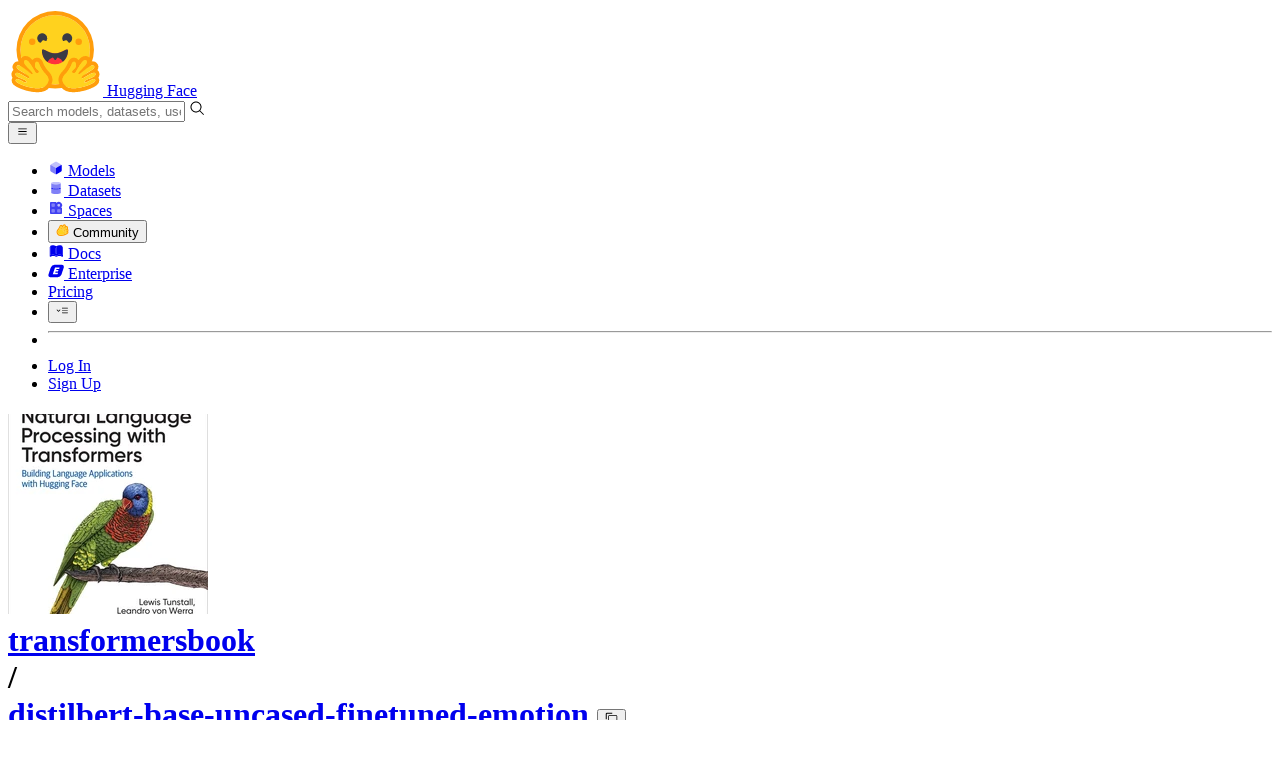

--- FILE ---
content_type: text/javascript
request_url: https://huggingface.co/front/build/kube-6232caa/handlers-BH2VuW75.js
body_size: 15368
content:
import{S as je,i as Xe,s as Qe,U as Le,V as Ce,v as ie,w as R,x as C,W as Oe,z as ue,B as fe,C as ce,I as Je,dz as pt,d as p,a as st,r as Ke,e as m,b as O,c as u,l as oe,A as at,f as h,g as k,j as F,h as w,k as b,m as H,t as y,a3 as jt,a5 as $e,bs as Xt,n as _e,G as Te,p as Fe,J as Re,dA as Qt,F as Ee,y as Ie,aS as Wt,o as le,aq as Mt,as as Bt,at as qt,au as Yt,aa as Jt,E as Zt,bb as Kt,$ as ze,a0 as nt,bQ as $t,cs as mt,a1 as lt,M as xt,Z as _t,dk as ot,q as ht,d2 as bt,bf as it}from"./index.js";import{I as el}from"./IconFlag-CoSGqexT.js";import{I as tl}from"./IconLinkExternal-DVnONIws.js";import{M as ll}from"./MarkdownEditor-DbzVAzDh.js";import{M as Ze}from"./ModalBody-Cdpqmu2T.js";import{I as rl}from"./IconClone-CpOgJW6c.js";import nl from"./CloneInstructions-DCUzeOBt.js";import{I as zt}from"./IconWarning-CXNk3NdB.js";import{I as ol}from"./IconStop-DgRGCv1U.js";import{D as sl}from"./SpaceHardwareFlavor-BNxAauGU.js";import{f as al}from"./Spaces-D592YL4v.js";import{R as il}from"./RichTextContent-BixsYzm_.js";import{I as ul}from"./IconDuplicate-DS5yL3WE.js";import{I as fl}from"./IconSpinner-2Uh2WkCY.js";import{I as cl}from"./IconCheckmarkFilled-HH0D8LvE.js";import{A as dl,S as pl,a as ml}from"./AddPaymentMethodModal-C7BbI_Ez.js";import{g as _l}from"./noBodyScroll-DExoHaKw.js";import{S as hl}from"./BillingProducts-OWucONWe.js";import{I as bl}from"./IconXet-DcGzKOvm.js";import{I as gl}from"./IconOrgPlan-DA_p5xax.js";import{I as vl}from"./IconInfo-C9Bkhbpi.js";import{C as kl}from"./CopyButton-B8fNQVB5.js";import{T as wl}from"./NfaaConstants-D65mkckf.js";function gt(n,e,t){const l=n.slice();return l[19]=e[t],l}function yl(n){let e,t,l,o,a,r,s,d;return{c(){e=b("p"),t=y(`This will
				`),l=b("strong"),o=y("open a public discussion"),a=y(`
				in the community tab and also `),r=b("strong"),s=y("ping the HF team"),d=y(" about your report."),this.h()},l(i){e=h(i,"P",{class:!0});var c=k(e);t=w(c,`This will
				`),l=h(c,"STRONG",{});var f=k(l);o=w(f,"open a public discussion"),f.forEach(p),a=w(c,`
				in the community tab and also `),r=h(c,"STRONG",{});var _=k(r);s=w(_,"ping the HF team"),_.forEach(p),d=w(c," about your report."),c.forEach(p),this.h()},h(){m(e,"class","mb-4 text-gray-600")},m(i,c){O(i,e,c),u(e,t),u(e,l),u(l,o),u(e,a),u(e,r),u(r,s),u(e,d)},d(i){i&&p(e)}}}function El(n){let e,t,l,o,a;return{c(){e=b("p"),t=y("You are about to report this repository. This will "),l=b("strong"),o=y("ping the HF team"),a=y(" about your report."),this.h()},l(r){e=h(r,"P",{class:!0});var s=k(e);t=w(s,"You are about to report this repository. This will "),l=h(s,"STRONG",{});var d=k(l);o=w(d,"ping the HF team"),d.forEach(p),a=w(s," about your report."),s.forEach(p),this.h()},h(){m(e,"class","mb-4 text-gray-600")},m(r,s){O(r,e,s),u(e,t),u(e,l),u(l,o),u(e,a)},d(r){r&&p(e)}}}function vt(n){let e,t,l=n[19][1]+"",o,a,r,s;return a=Xt(n[12][0]),{c(){e=b("label"),t=b("input"),o=y(l),this.h()},l(d){e=h(d,"LABEL",{class:!0});var i=k(e);t=h(i,"INPUT",{class:!0,name:!0,type:!0}),o=w(i,l),i.forEach(p),this.h()},h(){m(t,"class","form-input mr-2 h-3.5 w-3.5"),m(t,"name","reportType"),m(t,"type","radio"),t.__value=n[19][0],t.value=t.__value,t.required=!0,m(e,"class","mb-2 mr-4 inline-flex items-center"),a.p(t)},m(d,i){O(d,e,i),u(e,t),t.checked=t.__value===n[5],u(e,o),r||(s=oe(t,"change",n[11]),r=!0)},p(d,i){i&32&&(t.checked=t.__value===d[5])},d(d){d&&p(e),a.r(),r=!1,s()}}}function Il(n){let e,t,l,o,a,r,s,d;return a=new tl({props:{classNames:"translate-y-px text-sm text-gray-600"}}),{c(){e=b("label"),t=b("input"),l=b("span"),o=y("Other "),ce(a.$$.fragment),this.h()},l(i){e=h(i,"LABEL",{class:!0});var c=k(e);t=h(c,"INPUT",{class:!0,name:!0,type:!0}),l=h(c,"SPAN",{class:!0});var f=k(l);o=w(f,"Other "),fe(a.$$.fragment,f),f.forEach(p),c.forEach(p),this.h()},h(){m(t,"class","form-input mr-2 h-3.5 w-3.5"),m(t,"name","reportType"),m(t,"type","radio"),t.value="OTHER",t.required=!0,m(l,"class","flex items-center gap-1.5"),m(e,"class","mb-2 mr-4 inline-flex items-center")},m(i,c){O(i,e,c),u(e,t),u(e,l),u(l,o),ue(a,l,null),r=!0,s||(d=oe(t,"click",n[13]),s=!0)},p:_e,i(i){r||(C(a.$$.fragment,i),r=!0)},o(i){R(a.$$.fragment,i),r=!1},d(i){i&&p(e),ie(a),s=!1,d()}}}function kt(n){let e,t,l=n[5]==="COPYRIGHT"&&wt(),o=n[5]==="ILLEGAL"&&yt(n);return{c(){e=b("div"),l&&l.c(),t=H(),o&&o.c(),this.h()},l(a){e=h(a,"DIV",{class:!0});var r=k(e);l&&l.l(r),t=F(r),o&&o.l(r),r.forEach(p),this.h()},h(){m(e,"class","mb-4 sm:mb-6")},m(a,r){O(a,e,r),l&&l.m(e,null),u(e,t),o&&o.m(e,null)},p(a,r){a[5]==="COPYRIGHT"?l||(l=wt(),l.c(),l.m(e,t)):l&&(l.d(1),l=null),a[5]==="ILLEGAL"?o?o.p(a,r):(o=yt(a),o.c(),o.m(e,null)):o&&(o.d(1),o=null)},d(a){a&&p(e),l&&l.d(),o&&o.d()}}}function wt(n){let e,t,l,o,a;return{c(){e=b("label"),t=b("input"),l=H(),o=b("span"),a=y("I confirm that I am the copyright holder or am authorized to act on behalf of the copyright holder."),this.h()},l(r){e=h(r,"LABEL",{class:!0});var s=k(e);t=h(s,"INPUT",{type:!0,class:!0}),l=F(s),o=h(s,"SPAN",{});var d=k(o);a=w(d,"I confirm that I am the copyright holder or am authorized to act on behalf of the copyright holder."),d.forEach(p),s.forEach(p),this.h()},h(){m(t,"type","checkbox"),m(t,"class","form-input mr-4 mt-1"),t.required=!0,m(e,"class","mb-2 flex")},m(r,s){O(r,e,s),u(e,t),u(e,l),u(e,o),u(o,a)},d(r){r&&p(e)}}}function yt(n){let e,t,l,o,a,r;return{c(){e=b("p"),t=y(`If you don't want to start a public discussion and you'd prefer to make a private report, you can send it
							directly to
							`),l=b("a"),o=y("safety@huggingface.co"),r=y("."),this.h()},l(s){e=h(s,"P",{class:!0});var d=k(e);t=w(d,`If you don't want to start a public discussion and you'd prefer to make a private report, you can send it
							directly to
							`),l=h(d,"A",{class:!0,href:!0});var i=k(l);o=w(i,"safety@huggingface.co"),i.forEach(p),r=w(d,"."),d.forEach(p),this.h()},h(){m(l,"class","underline hover:text-gray-800"),m(l,"href",a="mailto:safety@huggingface.co?subject="+encodeURIComponent(`Report for ${n[2].name}: illegal or restricted content`)),m(e,"class","mb-4 text-gray-600")},m(s,d){O(s,e,d),u(e,t),u(e,l),u(l,o),u(e,r)},p(s,d){d&4&&a!==(a="mailto:safety@huggingface.co?subject="+encodeURIComponent(`Report for ${s[2].name}: illegal or restricted content`))&&m(l,"href",a)},d(s){s&&p(e)}}}function Tl(n){let e,t,l;function o(r){n[14](r)}let a={classNames:"mt-1.5",inputName:"description",inputPlaceholder:"Give reason(s) for reporting this repository",inputRequired:!0,repo:n[2]};return n[6]!==void 0&&(a.isUploading=n[6]),e=new ll({props:a}),Le.push(()=>Ce(e,"isUploading",o)),e.$on("submit",n[7]),{c(){ce(e.$$.fragment)},l(r){fe(e.$$.fragment,r)},m(r,s){ue(e,r,s),l=!0},p(r,s){const d={};s&4&&(d.repo=r[2]),!t&&s&64&&(t=!0,d.isUploading=r[6],Oe(()=>t=!1)),e.$set(d)},i(r){l||(C(e.$$.fragment,r),l=!0)},o(r){R(e.$$.fragment,r),l=!1},d(r){ie(e,r)}}}function Sl(n){let e;return{c(){e=b("textarea"),this.h()},l(t){e=h(t,"TEXTAREA",{class:!0,name:!0,placeholder:!0,maxlength:!0,rows:!0}),k(e).forEach(p),this.h()},h(){m(e,"class","form-input mt-1.5"),m(e,"name","description"),m(e,"placeholder","Give reason(s) for reporting this repository"),e.required=!0,m(e,"maxlength","200"),m(e,"rows","3")},m(t,l){O(t,e,l)},p:_e,i:_e,o:_e,d(t){t&&p(e)}}}function Et(n){let e,t,l,o,a;return{c(){e=b("p"),t=y(`If you don't hear back from the repo owner, you can send a complete DMCA notice at
						`),l=b("a"),o=y("dmca@huggingface.co"),a=y("."),this.h()},l(r){e=h(r,"P",{class:!0});var s=k(e);t=w(s,`If you don't hear back from the repo owner, you can send a complete DMCA notice at
						`),l=h(s,"A",{class:!0,href:!0});var d=k(l);o=w(d,"dmca@huggingface.co"),d.forEach(p),a=w(s,"."),s.forEach(p),this.h()},h(){m(l,"class","underline hover:text-gray-800"),m(l,"href","mailto:dmca@huggingface.co"),m(e,"class","my-4 text-gray-600")},m(r,s){O(r,e,s),u(e,t),u(e,l),u(l,o),u(e,a)},d(r){r&&p(e)}}}function Al(n){let e;return{c(){e=y("Open discussion")},l(t){e=w(t,"Open discussion")},m(t,l){O(t,e,l)},d(t){t&&p(e)}}}function Pl(n){let e;return{c(){e=y("Send report")},l(t){e=w(t,"Send report")},m(t,l){O(t,e,l)},d(t){t&&p(e)}}}function Ll(n){let e,t,l,o,a,r,s,d,i,c,f,_,I,E,g,A,D,G,v,T,M,L,$,q,W,Y,X,ee,se,re,de,me,ae,ge,Se;function Ae(N,B){return N[8]?El:yl}let Pe=Ae(n)(n),ve=Object.entries(pt),j=[];for(let N=0;N<ve.length;N+=1)j[N]=vt(gt(n,ve,N));let K=!n[8]&&Il(n),J=(n[5]==="COPYRIGHT"||n[5]==="ILLEGAL")&&kt(n);const He=[Sl,Tl],Ve=[];function Ne(N,B){return N[8]?0:1}D=Ne(n),G=Ve[D]=He[D](n);let z=n[5]==="COPYRIGHT"&&Et();function te(N,B){return N[8]?Pl:Al}let Z=te(n)(n);return{c(){e=b("div"),Pe.c(),t=H(),l=b("form"),o=b("input"),a=H(),r=b("div"),s=b("p"),d=y("Reason"),i=H();for(let N=0;N<j.length;N+=1)j[N].c();c=H(),K&&K.c(),f=H(),J&&J.c(),_=H(),I=b("div"),E=b("label"),g=y("Description"),A=H(),G.c(),v=H(),T=b("p"),M=y("Useful link: "),L=b("a"),$=y("HF Code of conduct"),q=H(),z&&z.c(),W=H(),Y=b("div"),X=b("button"),Z.c(),se=H(),re=b("button"),de=y("Cancel"),this.h()},l(N){e=h(N,"DIV",{class:!0});var B=k(e);Pe.l(B),t=F(B),l=h(B,"FORM",{action:!0,method:!0});var U=k(l);o=h(U,"INPUT",{type:!0,name:!0}),a=F(U),r=h(U,"DIV",{class:!0});var Q=k(r);s=h(Q,"P",{class:!0});var x=k(s);d=w(x,"Reason"),x.forEach(p),i=F(Q);for(let P=0;P<j.length;P+=1)j[P].l(Q);c=F(Q),K&&K.l(Q),Q.forEach(p),f=F(U),J&&J.l(U),_=F(U),I=h(U,"DIV",{class:!0});var ke=k(I);E=h(ke,"LABEL",{for:!0,class:!0});var we=k(E);g=w(we,"Description"),we.forEach(p),A=F(ke),G.l(ke),v=F(ke),T=h(ke,"P",{class:!0});var S=k(T);M=w(S,"Useful link: "),L=h(S,"A",{href:!0,class:!0});var he=k(L);$=w(he,"HF Code of conduct"),he.forEach(p),S.forEach(p),q=F(ke),z&&z.l(ke),ke.forEach(p),W=F(U),Y=h(U,"DIV",{class:!0});var ye=k(Y);X=h(ye,"BUTTON",{class:!0,type:!0});var Ue=k(X);Z.l(Ue),Ue.forEach(p),se=F(ye),re=h(ye,"BUTTON",{class:!0});var We=k(re);de=w(We,"Cancel"),We.forEach(p),ye.forEach(p),U.forEach(p),B.forEach(p),this.h()},h(){m(o,"type","hidden"),m(o,"name","csrf"),o.value=n[1],m(s,"class","mb-1 font-semibold"),m(r,"class","mb-2 flex flex-col flex-nowrap sm:mb-4 sm:block"),m(E,"for","description"),m(E,"class","font-semibold"),m(L,"href","/code-of-conduct"),m(L,"class","cursor-pointer underline"),m(T,"class","mt-2 text-sm text-gray-500"),m(I,"class","mb-4 sm:mb-6"),m(X,"class","btn btn-lg font-semibold!"),m(X,"type","submit"),X.disabled=ee=n[3]||n[6],m(re,"class","btn btn-lg"),m(Y,"class","flex space-x-2"),m(l,"action",me=Je(n[2].type,n[2].name)+"/flag"),m(l,"method","post"),m(e,"class","overflow-hidden overflow-y-auto p-4 sm:p-6")},m(N,B){O(N,e,B),Pe.m(e,null),u(e,t),u(e,l),u(l,o),u(l,a),u(l,r),u(r,s),u(s,d),u(r,i);for(let U=0;U<j.length;U+=1)j[U]&&j[U].m(r,null);u(r,c),K&&K.m(r,null),u(l,f),J&&J.m(l,null),u(l,_),u(l,I),u(I,E),u(E,g),u(I,A),Ve[D].m(I,null),u(I,v),u(I,T),u(T,M),u(T,L),u(L,$),u(I,q),z&&z.m(I,null),u(l,W),u(l,Y),u(Y,X),Z.m(X,null),u(Y,se),u(Y,re),u(re,de),n[16](l),ae=!0,ge||(Se=[oe(re,"click",n[15]),oe(l,"submit",at(n[7]))],ge=!0)},p(N,B){if((!ae||B&2)&&(o.value=N[1]),B&32){ve=Object.entries(pt);let U;for(U=0;U<ve.length;U+=1){const Q=gt(N,ve,U);j[U]?j[U].p(Q,B):(j[U]=vt(Q),j[U].c(),j[U].m(r,c))}for(;U<j.length;U+=1)j[U].d(1);j.length=ve.length}N[8]||K.p(N,B),N[5]==="COPYRIGHT"||N[5]==="ILLEGAL"?J?J.p(N,B):(J=kt(N),J.c(),J.m(l,_)):J&&(J.d(1),J=null),G.p(N,B),N[5]==="COPYRIGHT"?z||(z=Et(),z.c(),z.m(I,null)):z&&(z.d(1),z=null),(!ae||B&72&&ee!==(ee=N[3]||N[6]))&&(X.disabled=ee),(!ae||B&4&&me!==(me=Je(N[2].type,N[2].name)+"/flag"))&&m(l,"action",me)},i(N){ae||(C(K),C(G),ae=!0)},o(N){R(K),R(G),ae=!1},d(N){N&&p(e),Pe.d(),st(j,N),K&&K.d(),J&&J.d(),Ve[D].d(),z&&z.d(),Z.d(),n[16](null),ge=!1,Ke(Se)}}}function Dl(n){let e,t,l;function o(r){n[17](r)}let a={icon:el,size:"md",title:n[8]?`New report for ${n[2].name}`:`New public report for ${n[2].name}`,urlParam:"report",$$slots:{default:[Ll]},$$scope:{ctx:n}};return n[0]!==void 0&&(a.open=n[0]),e=new Ze({props:a}),Le.push(()=>Ce(e,"open",o)),e.$on("close",n[18]),{c(){ce(e.$$.fragment)},l(r){fe(e.$$.fragment,r)},m(r,s){ue(e,r,s),l=!0},p(r,[s]){const d={};s&4&&(d.title=r[8]?`New report for ${r[2].name}`:`New public report for ${r[2].name}`),s&4194431&&(d.$$scope={dirty:s,ctx:r}),!t&&s&1&&(t=!0,d.open=r[0],Oe(()=>t=!1)),e.$set(d)},i(r){l||(C(e.$$.fragment,r),l=!0)},o(r){R(e.$$.fragment,r),l=!1},d(r){ie(e,r)}}}function Nl(n,e,t){let{csrf:l}=e,{discussionsDisabled:o=!1}=e,{discussionsLocked:a=!1}=e,{repo:r}=e,{open:s=!1}=e,d=!1,i,c,f=!1;async function _(){t(3,d=!0),await jt(),i.submit()}const I=a||o,E=[[]];function g(){c=this.__value,t(5,c)}const A=()=>window.location.href=`${Je(r.type,r.name)}/discussions/new?title=Report`;function D(L){f=L,t(6,f)}const G=()=>t(0,s=!1);function v(L){Le[L?"unshift":"push"](()=>{i=L,t(4,i)})}function T(L){s=L,t(0,s)}function M(L){$e.call(this,n,L)}return n.$$set=L=>{"csrf"in L&&t(1,l=L.csrf),"discussionsDisabled"in L&&t(9,o=L.discussionsDisabled),"discussionsLocked"in L&&t(10,a=L.discussionsLocked),"repo"in L&&t(2,r=L.repo),"open"in L&&t(0,s=L.open)},[s,l,r,d,i,c,f,_,I,o,a,g,E,A,D,G,v,T,M]}class Nr extends je{constructor(e){super(),Xe(this,e,Nl,Dl,Qe,{csrf:1,discussionsDisabled:9,discussionsLocked:10,repo:2,open:0})}}function Cl(n){let e,t;return e=new nl({props:{repoName:n[1],repoType:n[2],showAuthInstructions:n[4]||n[3],withLFS:!0}}),{c(){ce(e.$$.fragment)},l(l){fe(e.$$.fragment,l)},m(l,o){ue(e,l,o),t=!0},p(l,o){const a={};o&2&&(a.repoName=l[1]),o&4&&(a.repoType=l[2]),o&24&&(a.showAuthInstructions=l[4]||l[3]),e.$set(a)},i(l){t||(C(e.$$.fragment,l),t=!0)},o(l){R(e.$$.fragment,l),t=!1},d(l){ie(e,l)}}}function Ol(n){let e,t,l;function o(r){n[5](r)}let a={icon:rl,size:"lg",title:"Clone this "+Te(n[2])+" repository",urlParam:"clone",$$slots:{default:[Cl]},$$scope:{ctx:n}};return n[0]!==void 0&&(a.open=n[0]),e=new Ze({props:a}),Le.push(()=>Ce(e,"open",o)),e.$on("close",n[6]),{c(){ce(e.$$.fragment)},l(r){fe(e.$$.fragment,r)},m(r,s){ue(e,r,s),l=!0},p(r,[s]){const d={};s&4&&(d.title="Clone this "+Te(r[2])+" repository"),s&158&&(d.$$scope={dirty:s,ctx:r}),!t&&s&1&&(t=!0,d.open=r[0],Oe(()=>t=!1)),e.$set(d)},i(r){l||(C(e.$$.fragment,r),l=!0)},o(r){R(e.$$.fragment,r),l=!1},d(r){ie(e,r)}}}function Rl(n,e,t){let{repoName:l}=e,{repoType:o}=e,{isPrivate:a}=e,{isGated:r}=e,{open:s=!1}=e;function d(c){s=c,t(0,s)}function i(c){$e.call(this,n,c)}return n.$$set=c=>{"repoName"in c&&t(1,l=c.repoName),"repoType"in c&&t(2,o=c.repoType),"isPrivate"in c&&t(3,a=c.isPrivate),"isGated"in c&&t(4,r=c.isGated),"open"in c&&t(0,s=c.open)},[s,l,o,a,r,d,i]}class Cr extends je{constructor(e){super(),Xe(this,e,Rl,Ol,Qe,{repoName:1,repoType:2,isPrivate:3,isGated:4,open:0})}}function Ul(n){let e,t,l,o,a,r,s,d,i,c,f,_,I,E,g,A,D,G,v,T,M,L,$;return _=new zt({props:{classNames:"text-red-500 mr-1.5 sm:mr-2 flex-none"}}),{c(){e=b("div"),t=b("form"),l=b("div"),o=b("textarea"),a=H(),r=b("div"),s=b("label"),d=b("input"),i=y(`
					Associate these files with this repository`),c=H(),f=b("div"),ce(_.$$.fragment),I=y(`
					Only check this box if you wish to eventually unblock these files. Unblocking these files will do so for ALL repositories.`),E=H(),g=b("div"),A=b("button"),D=y("Submit"),G=H(),v=b("button"),T=y("Cancel"),this.h()},l(q){e=h(q,"DIV",{class:!0});var W=k(e);t=h(W,"FORM",{method:!0});var Y=k(t);l=h(Y,"DIV",{class:!0});var X=k(l);o=h(X,"TEXTAREA",{class:!0,placeholder:!0,maxlength:!0,rows:!0}),k(o).forEach(p),X.forEach(p),a=F(Y),r=h(Y,"DIV",{class:!0});var ee=k(r);s=h(ee,"LABEL",{class:!0});var se=k(s);d=h(se,"INPUT",{type:!0,class:!0,name:!0}),i=w(se,`
					Associate these files with this repository`),se.forEach(p),c=F(ee),f=h(ee,"DIV",{class:!0});var re=k(f);fe(_.$$.fragment,re),I=w(re,`
					Only check this box if you wish to eventually unblock these files. Unblocking these files will do so for ALL repositories.`),re.forEach(p),ee.forEach(p),E=F(Y),g=h(Y,"DIV",{class:!0});var de=k(g);A=h(de,"BUTTON",{class:!0,type:!0});var me=k(A);D=w(me,"Submit"),me.forEach(p),G=F(de),v=h(de,"BUTTON",{class:!0});var ae=k(v);T=w(ae,"Cancel"),ae.forEach(p),de.forEach(p),Y.forEach(p),W.forEach(p),this.h()},h(){m(o,"class","form-input mt-1.5"),m(o,"placeholder","Give reason(s) for blocking these files"),o.required=!0,m(o,"maxlength","200"),m(o,"rows","1"),m(l,"class","mb-4 sm:mb-6"),m(d,"type","checkbox"),m(d,"class","form-input mr-1.5"),m(d,"name","associate"),m(s,"class","flex items-center"),m(f,"class","ml-4 flex items-center"),m(r,"class","mb-4 sm:mb-6"),m(A,"class","btn btn-lg font-semibold!"),m(A,"type","submit"),A.disabled=n[1],m(v,"class","btn btn-lg"),m(g,"class","flex space-x-2"),m(t,"method","post"),m(e,"class","overflow-hidden overflow-y-auto p-4 sm:p-6")},m(q,W){O(q,e,W),u(e,t),u(t,l),u(l,o),Fe(o,n[2]),u(t,a),u(t,r),u(r,s),u(s,d),d.checked=n[3],u(s,i),u(r,c),u(r,f),ue(_,f,null),u(f,I),u(t,E),u(t,g),u(g,A),u(A,D),u(g,G),u(g,v),u(v,T),M=!0,L||($=[oe(o,"input",n[6]),oe(d,"change",n[7]),oe(v,"click",n[8]),oe(t,"submit",at(n[4]))],L=!0)},p(q,W){W&4&&Fe(o,q[2]),W&8&&(d.checked=q[3]),(!M||W&2)&&(A.disabled=q[1])},i(q){M||(C(_.$$.fragment,q),M=!0)},o(q){R(_.$$.fragment,q),M=!1},d(q){q&&p(e),ie(_),L=!1,Ke($)}}}function Vl(n){let e,t,l;function o(r){n[9](r)}let a={icon:ol,size:"md",title:"Block all LFS files for this repository",$$slots:{default:[Ul]},$$scope:{ctx:n}};return n[0]!==void 0&&(a.open=n[0]),e=new Ze({props:a}),Le.push(()=>Ce(e,"open",o)),e.$on("close",n[10]),{c(){ce(e.$$.fragment)},l(r){fe(e.$$.fragment,r)},m(r,s){ue(e,r,s),l=!0},p(r,[s]){const d={};s&2063&&(d.$$scope={dirty:s,ctx:r}),!t&&s&1&&(t=!0,d.open=r[0],Oe(()=>t=!1)),e.$set(d)},i(r){l||(C(e.$$.fragment,r),l=!0)},o(r){R(e.$$.fragment,r),l=!1},d(r){ie(e,r)}}}function Fl(n,e,t){let{repo:l}=e,{open:o=!1}=e,a=!1,r,s=!0;async function d(){t(1,a=!0);const E=await Re(`/admin/api/${l.type}s/${l.name}/blockLFSFiles`,{reason:r,associate:s??!1});if(E.isError){alert(E.error);return}t(2,r=""),t(3,s=!0),t(0,o=!1),window.location.reload()}function i(){r=this.value,t(2,r)}function c(){s=this.checked,t(3,s)}const f=()=>t(0,o=!1);function _(E){o=E,t(0,o)}function I(E){$e.call(this,n,E)}return n.$$set=E=>{"repo"in E&&t(5,l=E.repo),"open"in E&&t(0,o=E.open)},[o,a,r,s,d,l,i,c,f,_,I]}class Or extends je{constructor(e){super(),Xe(this,e,Fl,Vl,Qe,{repo:5,open:0})}}function Hl(n){let e,t,l,o,a,r,s,d,i,c,f,_,I,E,g,A,D,G;return{c(){e=b("div"),t=b("form"),l=b("div"),o=y(`Reason to disable (for Hugging Face records)
				`),a=b("textarea"),r=H(),s=b("div"),d=y(`Custom publicly displayed reason (optional)
				`),i=b("textarea"),c=H(),f=b("div"),_=b("button"),I=y("Submit"),E=H(),g=b("button"),A=y("Cancel"),this.h()},l(v){e=h(v,"DIV",{class:!0});var T=k(e);t=h(T,"FORM",{method:!0});var M=k(t);l=h(M,"DIV",{class:!0});var L=k(l);o=w(L,`Reason to disable (for Hugging Face records)
				`),a=h(L,"TEXTAREA",{class:!0,rows:!0}),k(a).forEach(p),L.forEach(p),r=F(M),s=h(M,"DIV",{class:!0});var $=k(s);d=w($,`Custom publicly displayed reason (optional)
				`),i=h($,"TEXTAREA",{class:!0,placeholder:!0,rows:!0}),k(i).forEach(p),$.forEach(p),c=F(M),f=h(M,"DIV",{class:!0});var q=k(f);_=h(q,"BUTTON",{class:!0,type:!0});var W=k(_);I=w(W,"Submit"),W.forEach(p),E=F(q),g=h(q,"BUTTON",{class:!0});var Y=k(g);A=w(Y,"Cancel"),Y.forEach(p),q.forEach(p),M.forEach(p),T.forEach(p),this.h()},h(){m(a,"class","form-input mt-1.5"),a.required=!0,m(a,"rows","2"),m(l,"class","mb-4 sm:mb-6"),m(i,"class","form-input mt-1.5"),m(i,"placeholder",Qt),m(i,"rows","2"),m(s,"class","mb-4 sm:mb-6"),m(_,"class","btn btn-lg font-semibold!"),m(_,"type","submit"),_.disabled=n[1],m(g,"class","btn btn-lg"),m(f,"class","flex space-x-2"),m(t,"method","post"),m(e,"class","overflow-hidden overflow-y-auto p-4 sm:p-6")},m(v,T){O(v,e,T),u(e,t),u(t,l),u(l,o),u(l,a),Fe(a,n[3]),u(t,r),u(t,s),u(s,d),u(s,i),Fe(i,n[2]),u(t,c),u(t,f),u(f,_),u(_,I),u(f,E),u(f,g),u(g,A),D||(G=[oe(a,"input",n[6]),oe(i,"input",n[7]),oe(g,"click",n[8]),oe(t,"submit",at(n[4]))],D=!0)},p(v,T){T&8&&Fe(a,v[3]),T&4&&Fe(i,v[2]),T&2&&(_.disabled=v[1])},d(v){v&&p(e),D=!1,Ke(G)}}}function Gl(n){let e,t,l;function o(r){n[9](r)}let a={icon:zt,size:"md",title:"Disable repo",$$slots:{default:[Hl]},$$scope:{ctx:n}};return n[0]!==void 0&&(a.open=n[0]),e=new Ze({props:a}),Le.push(()=>Ce(e,"open",o)),e.$on("close",n[10]),{c(){ce(e.$$.fragment)},l(r){fe(e.$$.fragment,r)},m(r,s){ue(e,r,s),l=!0},p(r,[s]){const d={};s&2063&&(d.$$scope={dirty:s,ctx:r}),!t&&s&1&&(t=!0,d.open=r[0],Oe(()=>t=!1)),e.$set(d)},i(r){l||(C(e.$$.fragment,r),l=!0)},o(r){R(e.$$.fragment,r),l=!1},d(r){ie(e,r)}}}function Ml(n,e,t){let{repo:l}=e,{open:o=!1}=e,a=!1,r,s;async function d(){t(1,a=!0);const E=`/admin/api/${l.type}s/${l.name}/disable`,g=await Re(E,{publicReason:r,privateReason:s});if(g.isError){alert(g.error);return}t(2,r=""),t(3,s=""),t(0,o=!1),window.location.reload()}function i(){s=this.value,t(3,s)}function c(){r=this.value,t(2,r)}const f=()=>t(0,o=!1);function _(E){o=E,t(0,o)}function I(E){$e.call(this,n,E)}return n.$$set=E=>{"repo"in E&&t(5,l=E.repo),"open"in E&&t(0,o=E.open)},[o,a,r,s,d,l,i,c,f,_,I]}class Rr extends je{constructor(e){super(),Xe(this,e,Ml,Gl,Qe,{repo:5,open:0})}}function Bl(n){let e=n[1].statusCode+"",t,l,o=n[1].error+"",a;return{c(){t=y(e),l=y(" - "),a=y(o)},l(r){t=w(r,e),l=w(r," - "),a=w(r,o)},m(r,s){O(r,t,s),O(r,l,s),O(r,a,s)},p(r,s){s&2&&e!==(e=r[1].statusCode+"")&&le(t,e),s&2&&o!==(o=r[1].error+"")&&le(a,o)},i:_e,o:_e,d(r){r&&p(t),r&&p(l),r&&p(a)}}}function ql(n){let e;return{c(){e=y(n[2])},l(t){e=w(t,n[2])},m(t,l){O(t,e,l)},p(t,l){l&4&&le(e,t[2])},i:_e,o:_e,d(t){t&&p(e)}}}function Yl(n){let e;const t=n[5].default,l=Mt(t,n,n[4],null);return{c(){l&&l.c()},l(o){l&&l.l(o)},m(o,a){l&&l.m(o,a),e=!0},p(o,a){l&&l.p&&(!e||a&16)&&Bt(l,t,o,o[4],e?Yt(t,o[4],a,null):qt(o[4]),null)},i(o){e||(C(l,o),e=!0)},o(o){R(l,o),e=!1},d(o){l&&l.d(o)}}}function zl(n){let e,t,l,o,a,r,s,d,i,c,f=n[1].requestId+"",_,I,E,g;const A=[Ql,Xl,jl],D=[];function G(v,T){return v[3].default?0:v[2]?1:2}return l=G(n),o=D[l]=A[l](n),E=new kl({props:{title:"Copy request ID",hydrate:!0,value:n[1].requestId,style:"blank"}}),{c(){e=b("details"),t=b("summary"),o.c(),a=H(),r=b("div"),s=b("span"),d=y("Request ID"),i=y(": "),c=b("span"),_=y(f),I=H(),ce(E.$$.fragment),this.h()},l(v){e=h(v,"DETAILS",{});var T=k(e);t=h(T,"SUMMARY",{});var M=k(t);o.l(M),M.forEach(p),a=F(T),r=h(T,"DIV",{class:!0});var L=k(r);s=h(L,"SPAN",{class:!0});var $=k(s);d=w($,"Request ID"),$.forEach(p),i=w(L,": "),c=h(L,"SPAN",{class:!0});var q=k(c);_=w(q,f),q.forEach(p),I=F(L),fe(E.$$.fragment,L),L.forEach(p),T.forEach(p),this.h()},h(){m(s,"class","font-semibold"),m(c,"class","font-mono text-sm"),m(r,"class","text-smd mt-3")},m(v,T){O(v,e,T),u(e,t),D[l].m(t,null),u(e,a),u(e,r),u(r,s),u(s,d),u(r,i),u(r,c),u(c,_),u(r,I),ue(E,r,null),g=!0},p(v,T){let M=l;l=G(v),l===M?D[l].p(v,T):(Ee(),R(D[M],1,1,()=>{D[M]=null}),Ie(),o=D[l],o?o.p(v,T):(o=D[l]=A[l](v),o.c()),C(o,1),o.m(t,null)),(!g||T&2)&&f!==(f=v[1].requestId+"")&&le(_,f);const L={};T&2&&(L.value=v[1].requestId),E.$set(L)},i(v){g||(C(o),C(E.$$.fragment,v),g=!0)},o(v){R(o),R(E.$$.fragment,v),g=!1},d(v){v&&p(e),D[l].d(),ie(E)}}}function jl(n){let e=n[1].statusCode+"",t,l,o=n[1].error+"",a;return{c(){t=y(e),l=y(" - "),a=y(o)},l(r){t=w(r,e),l=w(r," - "),a=w(r,o)},m(r,s){O(r,t,s),O(r,l,s),O(r,a,s)},p(r,s){s&2&&e!==(e=r[1].statusCode+"")&&le(t,e),s&2&&o!==(o=r[1].error+"")&&le(a,o)},i:_e,o:_e,d(r){r&&p(t),r&&p(l),r&&p(a)}}}function Xl(n){let e;return{c(){e=y(n[2])},l(t){e=w(t,n[2])},m(t,l){O(t,e,l)},p(t,l){l&4&&le(e,t[2])},i:_e,o:_e,d(t){t&&p(e)}}}function Ql(n){let e;const t=n[5].default,l=Mt(t,n,n[4],null);return{c(){l&&l.c()},l(o){l&&l.l(o)},m(o,a){l&&l.m(o,a),e=!0},p(o,a){l&&l.p&&(!e||a&16)&&Bt(l,t,o,o[4],e?Yt(t,o[4],a,null):qt(o[4]),null)},i(o){e||(C(l,o),e=!0)},o(o){R(l,o),e=!1},d(o){l&&l.d(o)}}}function Wl(n){let e,t,l,o,a;const r=[zl,Yl,ql,Bl],s=[];function d(i,c){return i[1].requestId&&i[1].statusCode>=500?0:i[3].default?1:i[2]?2:3}return t=d(n),l=s[t]=r[t](n),{c(){e=b("div"),l.c(),this.h()},l(i){e=h(i,"DIV",{class:!0});var c=k(e);l.l(c),c.forEach(p),this.h()},h(){m(e,"class",o="alert alert-error "+n[0])},m(i,c){O(i,e,c),s[t].m(e,null),a=!0},p(i,[c]){let f=t;t=d(i),t===f?s[t].p(i,c):(Ee(),R(s[f],1,1,()=>{s[f]=null}),Ie(),l=s[t],l?l.p(i,c):(l=s[t]=r[t](i),l.c()),C(l,1),l.m(e,null)),(!a||c&1&&o!==(o="alert alert-error "+i[0]))&&m(e,"class",o)},i(i){a||(C(l),a=!0)},o(i){R(l),a=!1},d(i){i&&p(e),s[t].d()}}}function Jl(n,e,t){let{$$slots:l={},$$scope:o}=e;const a=Wt(l);let{classNames:r=""}=e,{error:s}=e,{message:d=void 0}=e;return n.$$set=i=>{"classNames"in i&&t(0,r=i.classNames),"error"in i&&t(1,s=i.error),"message"in i&&t(2,d=i.message),"$$scope"in i&&t(4,o=i.$$scope)},[r,s,d,a,o,l]}class Zl extends je{constructor(e){super(),Xe(this,e,Jl,Wl,Qe,{classNames:0,error:1,message:2})}}function It(n,e,t){const l=n.slice();return l[29]=e[t],l}function rt(n){const e=n.slice(),t=e[6][e[28].name];return e[52]=t,e}function Tt(n,e,t){const l=n.slice();return l[55]=e[t],l}function St(n){let e,t=n[55].name+"",l,o,a;return{c(){e=b("option"),l=y(t),o=H(),this.h()},l(r){e=h(r,"OPTION",{});var s=k(e);l=w(s,t),o=F(s),s.forEach(p),this.h()},h(){e.__value=a=n[55].name,e.value=e.__value},m(r,s){O(r,e,s),u(e,l),u(e,o)},p(r,s){s[0]&1&&t!==(t=r[55].name+"")&&le(l,t),s[0]&1&&a!==(a=r[55].name)&&(e.__value=a,e.value=e.__value)},d(r){r&&p(e)}}}function At(n){var G;let e,t,l,o,a,r,s,d,i=(((G=n[52].find(n[40]))==null?void 0:G.name)??"Everyone")+"",c,f,_,I,E,g,A;l=new gl({props:{plan:n[28].plan}});let D=n[52].length&&Pt(n);return g=new vl({}),{c(){e=b("div"),t=b("div"),ce(l.$$.fragment),o=y(" Access Control:"),r=H(),s=b("div"),d=b("span"),c=y(i),_=H(),D&&D.c(),I=H(),E=b("a"),ce(g.$$.fragment),this.h()},l(v){e=h(v,"DIV",{class:!0});var T=k(e);t=h(T,"DIV",{class:!0,title:!0});var M=k(t);fe(l.$$.fragment,M),o=w(M," Access Control:"),M.forEach(p),r=F(T),s=h(T,"DIV",{class:!0});var L=k(s);d=h(L,"SPAN",{title:!0,class:!0});var $=k(d);c=w($,i),$.forEach(p),_=F(L),D&&D.l(L),L.forEach(p),I=F(T),E=h(T,"A",{href:!0,target:!0,class:!0});var q=k(E);fe(g.$$.fragment,q),q.forEach(p),T.forEach(p),this.h()},h(){m(t,"class","flex items-center gap-1"),m(t,"title",a=(n[28].plan==="team"?"Team":"Enterprise")+" feature"),m(d,"title",f=n[52].length?"":"You don't have any accessible resource groups within organization"),m(d,"class","underline"),_t(d,"cursor-not-allowed",!n[52].length),m(s,"class","relative ml-2"),m(E,"href","/enterprise"),m(E,"target","_blank"),m(E,"class","ml-1.5 inline-block align-middle text-sm text-gray-400 hover:text-gray-500"),m(e,"class","mt-1 flex items-center text-sm")},m(v,T){O(v,e,T),u(e,t),ue(l,t,null),u(t,o),u(e,r),u(e,s),u(s,d),u(d,c),u(s,_),D&&D.m(s,null),u(e,I),u(e,E),ue(g,E,null),A=!0},p(v,T){var L;const M={};T[0]&268435456&&(M.plan=v[28].plan),l.$set(M),(!A||T[0]&268435456&&a!==(a=(v[28].plan==="team"?"Team":"Enterprise")+" feature"))&&m(t,"title",a),(!A||T[0]&805306432)&&i!==(i=(((L=v[52].find(v[40]))==null?void 0:L.name)??"Everyone")+"")&&le(c,i),(!A||T[0]&268435520&&f!==(f=v[52].length?"":"You don't have any accessible resource groups within organization"))&&m(d,"title",f),(!A||T[0]&268435520)&&_t(d,"cursor-not-allowed",!v[52].length),v[52].length?D?D.p(v,T):(D=Pt(v),D.c(),D.m(s,null)):D&&(D.d(1),D=null)},i(v){A||(C(l.$$.fragment,v),C(g.$$.fragment,v),A=!0)},o(v){R(l.$$.fragment,v),R(g.$$.fragment,v),A=!1},d(v){v&&p(e),ie(l),D&&D.d(),ie(g)}}}function Pt(n){let e,t,l,o,a,r,s,d=n[52],i=[];for(let c=0;c<d.length;c+=1)i[c]=Lt(It(n,d,c));return{c(){e=b("select"),t=b("optgroup"),l=b("option"),o=y("Everyone"),a=b("optgroup");for(let c=0;c<i.length;c+=1)i[c].c();this.h()},l(c){e=h(c,"SELECT",{tabindex:!0,class:!0,name:!0});var f=k(e);t=h(f,"OPTGROUP",{label:!0});var _=k(t);l=h(_,"OPTION",{});var I=k(l);o=w(I,"Everyone"),I.forEach(p),_.forEach(p),a=h(f,"OPTGROUP",{label:!0});var E=k(a);for(let g=0;g<i.length;g+=1)i[g].l(E);E.forEach(p),f.forEach(p),this.h()},h(){l.__value="null",l.value=l.__value,m(t,"label","Organization"),m(a,"label","Resource Groups"),m(e,"tabindex","0"),m(e,"class","absolute inset-0 z-10 w-full cursor-pointer bg-white text-base opacity-0"),m(e,"name","resourceGroupId"),n[29]===void 0&&nt(()=>n[41].call(e))},m(c,f){O(c,e,f),u(e,t),u(t,l),u(l,o),u(e,a);for(let _=0;_<i.length;_+=1)i[_]&&i[_].m(a,null);ze(e,n[29],!0),r||(s=oe(e,"change",n[41]),r=!0)},p(c,f){if(f[0]&268435520){d=c[52];let _;for(_=0;_<d.length;_+=1){const I=It(c,d,_);i[_]?i[_].p(I,f):(i[_]=Lt(I),i[_].c(),i[_].m(a,null))}for(;_<i.length;_+=1)i[_].d(1);i.length=d.length}f[0]&805306432&&ze(e,c[29])},d(c){c&&p(e),st(i,c),r=!1,s()}}}function Lt(n){let e,t=n[29].name+"",l,o,a;return{c(){e=b("option"),l=y(t),o=H(),this.h()},l(r){e=h(r,"OPTION",{});var s=k(e);l=w(s,t),o=F(s),s.forEach(p),this.h()},h(){e.__value=a=n[29].id,e.value=e.__value},m(r,s){O(r,e,s),u(e,l),u(e,o)},p(r,s){s[0]&268435520&&t!==(t=r[29].name+"")&&le(l,t),s[0]&268435520&&a!==(a=r[29].id)&&(e.__value=a,e.value=e.__value)},d(r){r&&p(e)}}}function Dt(n){let e,t,l,o,a,r,s,d;return l=new bl({props:{fullColor:!0,classNames:"inline-block ml-1 mr-0.5 -translate-y-0.5  text-xl"}}),{c(){e=b("div"),t=y("Powered by "),ce(l.$$.fragment),o=y(` Xet - Thanks to
				Xet
				`),a=b("a"),r=y("deduplication technology"),s=y(", duplication is near instant."),this.h()},l(i){e=h(i,"DIV",{class:!0});var c=k(e);t=w(c,"Powered by "),fe(l.$$.fragment,c),o=w(c,` Xet - Thanks to
				Xet
				`),a=h(c,"A",{href:!0,target:!0,class:!0});var f=k(a);r=w(f,"deduplication technology"),f.forEach(p),s=w(c,", duplication is near instant."),c.forEach(p),this.h()},h(){m(a,"href","/docs/hub/xet/deduplication"),m(a,"target","_blank"),m(a,"class","underline decoration-blue-700 underline-offset-2 hover:text-blue-700/80 hover:decoration-blue-700/80 dark:decoration-blue-300 dark:hover:text-blue-300/80 dark:hover:decoration-blue-300/80"),m(e,"class","mt-6 w-full rounded-lg bg-blue-100 px-4 py-2 text-base leading-tight text-blue-700 dark:border dark:border-blue-500/20 dark:bg-blue-900/30 dark:text-blue-300")},m(i,c){O(i,e,c),u(e,t),ue(l,e,null),u(e,o),u(e,a),u(a,r),u(e,s),d=!0},i(i){d||(C(l.$$.fragment,i),d=!0)},o(i){R(l.$$.fragment,i),d=!1},d(i){i&&p(e),ie(l)}}}function Nt(n){let e,t,l,o,a,r;function s(f){n[42](f)}function d(f){n[43](f)}function i(f){n[44](f)}let c={authLight:n[2],availableFlavors:n[8],suggestedHardware:n[7],ownerEntity:n[28],sdk:n[11],disabled:n[11]==="static",$$slots:{"suggested-warning":[Kl]},$$scope:{ctx:n}};return n[17]!==void 0&&(c.canUpgrade=n[17]),n[13]!==void 0&&(c.hardware=n[13]),n[20]!==void 0&&(c.sleepTimeSeconds=n[20]),t=new pl({props:c}),Le.push(()=>Ce(t,"canUpgrade",s)),Le.push(()=>Ce(t,"hardware",d)),Le.push(()=>Ce(t,"sleepTimeSeconds",i)),{c(){e=b("div"),ce(t.$$.fragment),this.h()},l(f){e=h(f,"DIV",{class:!0});var _=k(e);fe(t.$$.fragment,_),_.forEach(p),this.h()},h(){m(e,"class","space-y-4 border-t pt-4")},m(f,_){O(f,e,_),ue(t,e,null),r=!0},p(f,_){const I={};_[0]&4&&(I.authLight=f[2]),_[0]&256&&(I.availableFlavors=f[8]),_[0]&128&&(I.suggestedHardware=f[7]),_[0]&268435456&&(I.ownerEntity=f[28]),_[0]&2048&&(I.sdk=f[11]),_[0]&2048&&(I.disabled=f[11]==="static"),_[1]&134217728&&(I.$$scope={dirty:_,ctx:f}),!l&&_[0]&131072&&(l=!0,I.canUpgrade=f[17],Oe(()=>l=!1)),!o&&_[0]&8192&&(o=!0,I.hardware=f[13],Oe(()=>o=!1)),!a&&_[0]&1048576&&(a=!0,I.sleepTimeSeconds=f[20],Oe(()=>a=!1)),t.$set(I)},i(f){r||(C(t.$$.fragment,f),r=!0)},o(f){R(t.$$.fragment,f),r=!1},d(f){f&&p(e),ie(t)}}}function Kl(n){let e;return{c(){e=y("Your duplicated Space may not work if you switch to a different hardware than the suggested one.")},l(t){e=w(t,"Your duplicated Space may not work if you switch to a different hardware than the suggested one.")},m(t,l){O(t,e,l)},d(t){t&&p(e)}}}function Ct(n){let e,t;return e=new ml({props:{classNames:"border-t pt-4",secretsSpec:n[9],variablesSpec:n[10]}}),e.$on("secretChange",n[45]),e.$on("variableChange",n[46]),{c(){ce(e.$$.fragment)},l(l){fe(e.$$.fragment,l)},m(l,o){ue(e,l,o),t=!0},p(l,o){const a={};o[0]&512&&(a.secretsSpec=l[9]),o[0]&1024&&(a.variablesSpec=l[10]),e.$set(a)},i(l){t||(C(e.$$.fragment,l),t=!0)},o(l){R(e.$$.fragment,l),t=!1},d(l){ie(e,l)}}}function Ot(n){let e,t,l,o,a;return l=new cl({props:{classNames:"text-green-500"}}),{c(){e=b("div"),t=b("div"),ce(l.$$.fragment),o=y(`
					Payment method added successfully`),this.h()},l(r){e=h(r,"DIV",{class:!0});var s=k(e);t=h(s,"DIV",{class:!0});var d=k(t);fe(l.$$.fragment,d),o=w(d,`
					Payment method added successfully`),d.forEach(p),s.forEach(p),this.h()},h(){m(t,"class","alert alert-success flex items-center gap-2"),m(e,"class","flex flex-col border-t pt-4")},m(r,s){O(r,e,s),u(e,t),ue(l,t,null),u(t,o),a=!0},i(r){a||(C(l.$$.fragment,r),a=!0)},o(r){R(l.$$.fragment,r),a=!1},d(r){r&&p(e),ie(l)}}}function Rt(n){let e,t,l,o,a,r;return{c(){e=b("div"),t=b("div"),l=y("You will be charged for "),o=b("strong"),a=y("every minute"),r=y(` of uptime. Set a sleep time to avoid
					being charged for long periods of inactivity.`),this.h()},l(s){e=h(s,"DIV",{class:!0});var d=k(e);t=h(d,"DIV",{class:!0});var i=k(t);l=w(i,"You will be charged for "),o=h(i,"STRONG",{class:!0});var c=k(o);a=w(c,"every minute"),c.forEach(p),r=w(i,` of uptime. Set a sleep time to avoid
					being charged for long periods of inactivity.`),i.forEach(p),d.forEach(p),this.h()},h(){m(o,"class","font-semibold"),m(t,"class","alert alert-warning inline-block"),m(e,"class","flex flex-col border-t pt-4")},m(s,d){O(s,e,d),u(e,t),u(t,l),u(t,o),u(o,a),u(t,r)},d(s){s&&p(e)}}}function Ut(n){let e,t,l=Te(n[3])+"",o,a;return{c(){e=b("div"),t=y("This "),o=y(l),a=y(" is private. This action will make all its contents publicly available."),this.h()},l(r){e=h(r,"DIV",{class:!0});var s=k(e);t=w(s,"This "),o=w(s,l),a=w(s," is private. This action will make all its contents publicly available."),s.forEach(p),this.h()},h(){m(e,"class","alert alert-danger mt-2")},m(r,s){O(r,e,s),u(e,t),u(e,o),u(e,a)},p(r,s){s[0]&8&&l!==(l=Te(r[3])+"")&&le(o,l)},d(r){r&&p(e)}}}function Vt(n){let e,t;return e=new Zl({props:{error:n[23],classNames:"mt-2",$$slots:{default:[er]},$$scope:{ctx:n}}}),{c(){ce(e.$$.fragment)},l(l){fe(e.$$.fragment,l)},m(l,o){ue(e,l,o),t=!0},p(l,o){const a={};o[0]&8388608&&(a.error=l[23]),o[0]&75501576|o[1]&134217728&&(a.$$scope={dirty:o,ctx:l}),e.$set(a)},i(l){t||(C(e.$$.fragment,l),t=!0)},o(l){R(e.$$.fragment,l),t=!1},d(l){ie(e,l)}}}function $l(n){let e=n[23].statusCode+"",t,l,o=n[23].error+"",a;return{c(){t=y(e),l=y(" - "),a=y(o)},l(r){t=w(r,e),l=w(r," - "),a=w(r,o)},m(r,s){O(r,t,s),O(r,l,s),O(r,a,s)},p(r,s){s[0]&8388608&&e!==(e=r[23].statusCode+"")&&le(t,e),s[0]&8388608&&o!==(o=r[23].error+"")&&le(a,o)},d(r){r&&p(t),r&&p(l),r&&p(a)}}}function xl(n){let e=n[23].error+"",t,l,o,a,r,s,d;return{c(){t=y(e),l=y(": "),o=b("a"),a=y(n[12]),r=y("/"),s=y(n[26]),this.h()},l(i){t=w(i,e),l=w(i,": "),o=h(i,"A",{target:!0,href:!0});var c=k(o);a=w(c,n[12]),r=w(c,"/"),s=w(c,n[26]),c.forEach(p),this.h()},h(){m(o,"target","_blank"),m(o,"href",d=Je(n[3],`${n[12]}/${n[26]}`))},m(i,c){O(i,t,c),O(i,l,c),O(i,o,c),u(o,a),u(o,r),u(o,s)},p(i,c){c[0]&8388608&&e!==(e=i[23].error+"")&&le(t,e),c[0]&4096&&le(a,i[12]),c[0]&67108864&&le(s,i[26]),c[0]&67112969&&d!==(d=Je(i[3],`${i[12]}/${i[26]}`))&&m(o,"href",d)},d(i){i&&p(t),i&&p(l),i&&p(o)}}}function er(n){let e;function t(a,r){return a[23].statusCode===409?xl:$l}let l=t(n),o=l(n);return{c(){o.c(),e=ht()},l(a){o.l(a),e=ht()},m(a,r){o.m(a,r),O(a,e,r)},p(a,r){l===(l=t(a))&&o?o.p(a,r):(o.d(1),o=l(a),o&&(o.c(),o.m(e.parentNode,e)))},d(a){o.d(a),a&&p(e)}}}function tr(n){var D;let e,t,l=Te(n[3])+"",o,a,r=n[4].toLocaleUpperCase()+"",s,d,i,c,f=Te(n[3])+"",_,I,E=(((D=n[28].regions)==null?void 0:D[n[3]])??ot).toLocaleUpperCase()+"",g,A;return{c(){e=b("div"),t=y("You cannot duplicate this "),o=y(l),a=y(" because it is in the "),s=y(r),d=y(` region,
				and the settings for `),i=y(n[12]),c=y(" are to create new "),_=y(f),I=y("s in the "),g=y(E),A=y(" region."),this.h()},l(G){e=h(G,"DIV",{class:!0});var v=k(e);t=w(v,"You cannot duplicate this "),o=w(v,l),a=w(v," because it is in the "),s=w(v,r),d=w(v,` region,
				and the settings for `),i=w(v,n[12]),c=w(v," are to create new "),_=w(v,f),I=w(v,"s in the "),g=w(v,E),A=w(v," region."),v.forEach(p),this.h()},h(){m(e,"class","alert alert-error mt-2")},m(G,v){O(G,e,v),u(e,t),u(e,o),u(e,a),u(e,s),u(e,d),u(e,i),u(e,c),u(e,_),u(e,I),u(e,g),u(e,A)},p(G,v){var T;v[0]&8&&l!==(l=Te(G[3])+"")&&le(o,l),v[0]&16&&r!==(r=G[4].toLocaleUpperCase()+"")&&le(s,r),v[0]&4096&&le(i,G[12]),v[0]&8&&f!==(f=Te(G[3])+"")&&le(_,f),v[0]&268435464&&E!==(E=(((T=G[28].regions)==null?void 0:T[G[3]])??ot).toLocaleUpperCase()+"")&&le(g,E)},i:_e,o:_e,d(G){G&&p(e)}}}function lr(n){let e,t,l,o,a,r,s,d,i,c,f=n[17]&&!n[17].allowed&&Ft(n);const _=[nr,rr],I=[];function E(g,A){return g[19]||!g[27]?0:1}return l=E(n),o=I[l]=_[l](n),{c(){f&&f.c(),e=H(),t=b("div"),o.c(),a=H(),r=b("button"),s=y("Cancel"),this.h()},l(g){f&&f.l(g),e=F(g),t=h(g,"DIV",{class:!0});var A=k(t);o.l(A),a=F(A),r=h(A,"BUTTON",{class:!0});var D=k(r);s=w(D,"Cancel"),D.forEach(p),A.forEach(p),this.h()},h(){m(r,"class","btn"),m(t,"class","mt-6 flex gap-x-1.5 sm:mt-4")},m(g,A){f&&f.m(g,A),O(g,e,A),O(g,t,A),I[l].m(t,null),u(t,a),u(t,r),u(r,s),d=!0,i||(c=oe(r,"click",n[30]),i=!0)},p(g,A){g[17]&&!g[17].allowed?f?(f.p(g,A),A[0]&131072&&C(f,1)):(f=Ft(g),f.c(),C(f,1),f.m(e.parentNode,e)):f&&(Ee(),R(f,1,1,()=>{f=null}),Ie());let D=l;l=E(g),l===D?I[l].p(g,A):(Ee(),R(I[D],1,1,()=>{I[D]=null}),Ie(),o=I[l],o?o.p(g,A):(o=I[l]=_[l](g),o.c()),C(o,1),o.m(t,a))},i(g){d||(C(f),C(o),d=!0)},o(g){R(f),R(o),d=!1},d(g){f&&f.d(g),g&&p(e),g&&p(t),I[l].d(),i=!1,c()}}}function Ft(n){var o,a;let e,t,l;return t=new il({props:{tokens:bt(n[17].reason),loggedInUser:(a=(o=n[2])==null?void 0:o.u)==null?void 0:a.user}}),{c(){e=b("div"),ce(t.$$.fragment),this.h()},l(r){e=h(r,"DIV",{class:!0});var s=k(e);fe(t.$$.fragment,s),s.forEach(p),this.h()},h(){m(e,"class","alert alert-warning text-sm")},m(r,s){O(r,e,s),ue(t,e,null),l=!0},p(r,s){var i,c;const d={};s[0]&131072&&(d.tokens=bt(r[17].reason)),s[0]&4&&(d.loggedInUser=(c=(i=r[2])==null?void 0:i.u)==null?void 0:c.user),t.$set(d)},i(r){l||(C(t.$$.fragment,r),l=!0)},o(r){R(t.$$.fragment,r),l=!1},d(r){r&&p(e),ie(t)}}}function rr(n){let e,t,l,o;return{c(){e=b("button"),t=y("Add a payment method"),this.h()},l(a){e=h(a,"BUTTON",{class:!0});var r=k(e);t=w(r,"Add a payment method"),r.forEach(p),this.h()},h(){m(e,"class","btn font-semibold"),e.disabled=n[24]},m(a,r){O(a,e,r),u(e,t),l||(o=oe(e,"click",n[47]),l=!0)},p(a,r){r[0]&16777216&&(e.disabled=a[24])},i:_e,o:_e,d(a){a&&p(e),l=!1,o()}}}function nr(n){let e,t,l=Te(n[3])+"",o,a,r,s,d,i=n[24]&&Ht();return{c(){e=b("button"),i&&i.c(),t=y(`

						Duplicate `),o=y(l),this.h()},l(c){e=h(c,"BUTTON",{class:!0});var f=k(e);i&&i.l(f),t=w(f,`

						Duplicate `),o=w(f,l),f.forEach(p),this.h()},h(){var c;m(e,"class","btn font-semibold"),e.disabled=a=n[24]||n[3]==="space"&&!((c=n[17])!=null&&c.allowed)},m(c,f){O(c,e,f),i&&i.m(e,null),u(e,t),u(e,o),r=!0,s||(d=oe(e,"click",n[31]),s=!0)},p(c,f){var _;c[24]?i?f[0]&16777216&&C(i,1):(i=Ht(),i.c(),C(i,1),i.m(e,t)):i&&(Ee(),R(i,1,1,()=>{i=null}),Ie()),(!r||f[0]&8)&&l!==(l=Te(c[3])+"")&&le(o,l),(!r||f[0]&16908296&&a!==(a=c[24]||c[3]==="space"&&!((_=c[17])!=null&&_.allowed)))&&(e.disabled=a)},i(c){r||(C(i),r=!0)},o(c){R(i),r=!1},d(c){c&&p(e),i&&i.d(),s=!1,d()}}}function Ht(n){let e,t;return e=new fl({props:{classNames:"animate-spin text-sm mr-2 text-gray-500"}}),{c(){ce(e.$$.fragment)},l(l){fe(e.$$.fragment,l)},m(l,o){ue(e,l,o),t=!0},i(l){t||(C(e.$$.fragment,l),t=!0)},o(l){R(e.$$.fragment,l),t=!1},d(l){ie(e,l)}}}function or(n){var he,ye,Ue,We;let e,t,l,o,a,r,s,d=n[0].user+"",i,c,f,_,I,E,g,A,D,G,v,T,M,L,$,q,W,Y,X,ee,se,re,de,me,ae,ge,Se,Ae,De,Pe,ve,j,K,J,He,Ve,Ne=(n[0].orgs??[]).filter(n[34]).sort(Gt),z=[];for(let P=0;P<Ne.length;P+=1)z[P]=St(Tt(n,Ne,P));let te=((he=n[28])==null?void 0:he.type)==="org"&&n[28].plan&&((ye=n[6])==null?void 0:ye[n[28].name])&&At(rt(n)),ne=n[3]==="dataset"&&Dt(),Z=n[3]==="space"&&Nt(n),N=(((Ue=n[9])==null?void 0:Ue.length)||((We=n[10])==null?void 0:We.length))&&Ct(n),B=n[16]&&Ot(),U=n[27]&&Rt(),Q=n[5]==="private"&&n[18]==="public"&&Ut(n),x=n[23]&&Vt(n);const ke=[lr,tr],we=[];function S(P,V){var pe;return P[4]===(((pe=P[28].regions)==null?void 0:pe[P[3]])??ot)?0:1}return j=S(n),K=we[j]=ke[j](n),{c(){e=b("div"),t=b("div"),l=b("label"),o=y(`Owner
				`),a=b("div"),r=b("select"),s=b("option"),i=y(d),c=H();for(let P=0;P<z.length;P+=1)z[P].c();_=H(),I=b("span"),E=y("/"),g=H(),A=b("label"),D=b("span"),G=y(n[3]),v=y(` name
				
				`),T=b("input"),L=H(),$=b("label"),q=y(`Visibility
				`),W=b("div"),Y=b("select"),X=b("option"),ee=y("Public "),se=b("option"),re=y("Private"),de=H(),te&&te.c(),me=H(),ne&&ne.c(),ae=H(),Z&&Z.c(),ge=H(),N&&N.c(),Se=H(),B&&B.c(),Ae=H(),U&&U.c(),De=H(),Q&&Q.c(),Pe=H(),x&&x.c(),ve=H(),K.c(),this.h()},l(P){e=h(P,"DIV",{class:!0});var V=k(e);t=h(V,"DIV",{class:!0});var pe=k(t);l=h(pe,"LABEL",{class:!0});var Be=k(l);o=w(Be,`Owner
				`),a=h(Be,"DIV",{class:!0});var Ge=k(a);r=h(Ge,"SELECT",{class:!0});var qe=k(r);s=h(qe,"OPTION",{});var Ye=k(s);i=w(Ye,d),c=F(Ye),Ye.forEach(p);for(let tt=0;tt<z.length;tt+=1)z[tt].l(qe);qe.forEach(p),_=F(Ge),I=h(Ge,"SPAN",{class:!0});var be=k(I);E=w(be,"/"),be.forEach(p),Ge.forEach(p),Be.forEach(p),g=F(pe),A=h(pe,"LABEL",{class:!0});var Me=k(A);D=h(Me,"SPAN",{class:!0});var ut=k(D);G=w(ut,n[3]),ut.forEach(p),v=w(Me,` name
				
				`),T=h(Me,"INPUT",{autocomplete:!0,class:!0,placeholder:!0,pattern:!0,type:!0,title:!0}),Me.forEach(p),L=F(pe),$=h(pe,"LABEL",{});var xe=k($);q=w(xe,`Visibility
				`),W=h(xe,"DIV",{class:!0});var ft=k(W);Y=h(ft,"SELECT",{id:!0,class:!0});var et=k(Y);X=h(et,"OPTION",{});var ct=k(X);ee=w(ct,"Public "),ct.forEach(p),se=h(et,"OPTION",{});var dt=k(se);re=w(dt,"Private"),dt.forEach(p),et.forEach(p),ft.forEach(p),xe.forEach(p),pe.forEach(p),de=F(V),te&&te.l(V),me=F(V),ne&&ne.l(V),ae=F(V),Z&&Z.l(V),ge=F(V),N&&N.l(V),Se=F(V),B&&B.l(V),Ae=F(V),U&&U.l(V),De=F(V),Q&&Q.l(V),Pe=F(V),x&&x.l(V),ve=F(V),K.l(V),V.forEach(p),this.h()},h(){s.__value=f=n[0].user,s.value=s.__value,m(r,"class","form-input disabled:opacity-40 sm:mr-2"),n[12]===void 0&&nt(()=>n[35].call(r)),m(I,"class","hidden self-end pb-2 text-2xl text-gray-400 sm:inline"),m(a,"class","flex flex-row"),m(l,"class","sm:w-64"),m(D,"class","capitalize"),m(T,"autocomplete","off"),m(T,"class","form-input disabled:opacity-40"),m(T,"placeholder",M="New "+n[3]+" name"),m(T,"pattern","^[\\w\\-\\._]*$"),T.required=!0,m(T,"type","text"),m(T,"title","Only regular alphanumeric characters, '-', '.' and '_' supported"),m(A,"class","grow"),X.__value="public",X.value=X.__value,se.__value="private",se.value=se.__value,m(Y,"id","hidden"),m(Y,"class","form-input disabled:opacity-40"),n[18]===void 0&&nt(()=>n[38].call(Y)),m(W,"class","flex flex-row"),m(t,"class","flex flex-col gap-y-5 sm:flex-row sm:gap-x-2 sm:gap-y-0"),m(e,"class","space-y-4 overflow-y-auto p-4 sm:px-6 sm:pb-6 sm:pt-4")},m(P,V){O(P,e,V),u(e,t),u(t,l),u(l,o),u(l,a),u(a,r),u(r,s),u(s,i),u(s,c);for(let pe=0;pe<z.length;pe+=1)z[pe]&&z[pe].m(r,null);ze(r,n[12],!0),u(a,_),u(a,I),u(I,E),u(t,g),u(t,A),u(A,D),u(D,G),u(A,v),u(A,T),Fe(T,n[26]),u(t,L),u(t,$),u($,q),u($,W),u(W,Y),u(Y,X),u(X,ee),u(Y,se),u(se,re),ze(Y,n[18],!0),u(e,de),te&&te.m(e,null),u(e,me),ne&&ne.m(e,null),u(e,ae),Z&&Z.m(e,null),u(e,ge),N&&N.m(e,null),u(e,Se),B&&B.m(e,null),u(e,Ae),U&&U.m(e,null),u(e,De),Q&&Q.m(e,null),u(e,Pe),x&&x.m(e,null),u(e,ve),we[j].m(e,null),J=!0,He||(Ve=[oe(r,"change",n[35]),oe(r,"change",n[36]),oe(T,"input",n[37]),oe(Y,"change",n[38]),oe(Y,"change",n[39])],He=!0)},p(P,V){var Be,Ge,qe,Ye;if((!J||V[0]&1)&&d!==(d=P[0].user+"")&&le(i,d),(!J||V[0]&1&&f!==(f=P[0].user))&&(s.__value=f,s.value=s.__value),V[0]&1){Ne=(P[0].orgs??[]).filter(P[34]).sort(Gt);let be;for(be=0;be<Ne.length;be+=1){const Me=Tt(P,Ne,be);z[be]?z[be].p(Me,V):(z[be]=St(Me),z[be].c(),z[be].m(r,null))}for(;be<z.length;be+=1)z[be].d(1);z.length=Ne.length}V[0]&4097&&ze(r,P[12]),(!J||V[0]&8)&&le(G,P[3]),(!J||V[0]&8&&M!==(M="New "+P[3]+" name"))&&m(T,"placeholder",M),V[0]&67108864&&T.value!==P[26]&&Fe(T,P[26]),V[0]&262144&&ze(Y,P[18]),((Be=P[28])==null?void 0:Be.type)==="org"&&P[28].plan&&((Ge=P[6])!=null&&Ge[P[28].name])?te?(te.p(rt(P),V),V[0]&268435520&&C(te,1)):(te=At(rt(P)),te.c(),C(te,1),te.m(e,me)):te&&(Ee(),R(te,1,1,()=>{te=null}),Ie()),P[3]==="dataset"?ne?V[0]&8&&C(ne,1):(ne=Dt(),ne.c(),C(ne,1),ne.m(e,ae)):ne&&(Ee(),R(ne,1,1,()=>{ne=null}),Ie()),P[3]==="space"?Z?(Z.p(P,V),V[0]&8&&C(Z,1)):(Z=Nt(P),Z.c(),C(Z,1),Z.m(e,ge)):Z&&(Ee(),R(Z,1,1,()=>{Z=null}),Ie()),(qe=P[9])!=null&&qe.length||(Ye=P[10])!=null&&Ye.length?N?(N.p(P,V),V[0]&1536&&C(N,1)):(N=Ct(P),N.c(),C(N,1),N.m(e,Se)):N&&(Ee(),R(N,1,1,()=>{N=null}),Ie()),P[16]?B?V[0]&65536&&C(B,1):(B=Ot(),B.c(),C(B,1),B.m(e,Ae)):B&&(Ee(),R(B,1,1,()=>{B=null}),Ie()),P[27]?U||(U=Rt(),U.c(),U.m(e,De)):U&&(U.d(1),U=null),P[5]==="private"&&P[18]==="public"?Q?Q.p(P,V):(Q=Ut(P),Q.c(),Q.m(e,Pe)):Q&&(Q.d(1),Q=null),P[23]?x?(x.p(P,V),V[0]&8388608&&C(x,1)):(x=Vt(P),x.c(),C(x,1),x.m(e,ve)):x&&(Ee(),R(x,1,1,()=>{x=null}),Ie());let pe=j;j=S(P),j===pe?we[j].p(P,V):(Ee(),R(we[pe],1,1,()=>{we[pe]=null}),Ie(),K=we[j],K?K.p(P,V):(K=we[j]=ke[j](P),K.c()),C(K,1),K.m(e,null))},i(P){J||(C(te),C(ne),C(Z),C(N),C(B),C(x),C(K),J=!0)},o(P){R(te),R(ne),R(Z),R(N),R(B),R(x),R(K),J=!1},d(P){P&&p(e),st(z,P),te&&te.d(),ne&&ne.d(),Z&&Z.d(),N&&N.d(),B&&B.d(),U&&U.d(),Q&&Q.d(),x&&x.d(),we[j].d(),He=!1,Ke(Ve)}}}function sr(n){let e,t,l,o,a,r;function s(f){n[48](f)}let d={classNames:"will-change-transform",icon:ul,size:"lg",title:"Duplicate this "+Te(n[3]),urlParam:"duplicate",$$slots:{default:[or]},$$scope:{ctx:n}};n[1]!==void 0&&(d.open=n[1]),e=new Ze({props:d}),Le.push(()=>Ce(e,"open",s)),e.$on("close",n[30]);function i(f){n[49](f)}let c={ownerEntity:n[28]};return n[15]!==void 0&&(c.open=n[15]),o=new dl({props:c}),Le.push(()=>Ce(o,"open",i)),o.$on("add-payment-method",n[50]),{c(){ce(e.$$.fragment),l=H(),ce(o.$$.fragment)},l(f){fe(e.$$.fragment,f),l=F(f),fe(o.$$.fragment,f)},m(f,_){ue(e,f,_),O(f,l,_),ue(o,f,_),r=!0},p(f,_){const I={};_[0]&8&&(I.title="Duplicate this "+Te(f[3])),_[0]&1040171005|_[1]&134217728&&(I.$$scope={dirty:_,ctx:f}),!t&&_[0]&2&&(t=!0,I.open=f[1],Oe(()=>t=!1)),e.$set(I);const E={};_[0]&268435456&&(E.ownerEntity=f[28]),!a&&_[0]&32768&&(a=!0,E.open=f[15],Oe(()=>a=!1)),o.$set(E)},i(f){r||(C(e.$$.fragment,f),C(o.$$.fragment,f),r=!0)},o(f){R(e.$$.fragment,f),R(o.$$.fragment,f),r=!1},d(f){ie(e,f),f&&p(l),ie(o,f)}}}const Gt=(n,e)=>n.name.localeCompare(e.name);function ar(n,e,t){let l,o,a,r,s,d=_e,i=()=>(d(),d=$t(De,S=>t(33,s=S)),De);n.$$.on_destroy.push(()=>d());let{authLight:c}=e,{repoType:f}=e,{repoName:_}=e,{repoRegion:I}=e,{repoVisibility:E="private"}=e,{u:g}=e,{resourceGroupsPerOrg:A=void 0}=e,{suggestedHardware:D=void 0}=e,{availableFlavors:G=[]}=e,{secretsSpec:v=void 0}=e,{variablesSpec:T=void 0}=e,{sdk:M=void 0}=e,{open:L=!1}=e;const $=Jt();let q=!1,W=!1,Y,X=E,ee=g.user,se=g.canPay,re="null",de=D??sl,me=M==="static"?null:al["1 hour"];const ae={},ge=Object.fromEntries((T??[]).map(({key:S,value:he,description:ye})=>[S,{value:he,description:ye}]));let Se,Ae=!1,De;Zt(()=>{i(t(25,De=_l("visibility")))});function Pe(){t(1,L=!1),$("close"),mt("visibility")}async function ve(){var he;if(Ae)return;t(24,Ae=!0),t(23,Se=void 0);const S=await Re(`/api/${f}s/${_}/duplicate`,{repository:`${ee}/${a}`,private:X==="private",hardware:de,sleepTimeSeconds:me,secrets:Object.entries(ae).map(([ye,Ue])=>({key:ye,...Ue})),variables:Object.entries(ge).map(([ye,Ue])=>({key:ye,...Ue})),storageTier:null,resourceGroupId:(he=A==null?void 0:A[ee??""])!=null&&he.length?re==="null"?null:re:void 0});S.isError?(t(24,Ae=!1),t(23,Se=S)):window.location.href=S.payload.url}const j=({userRole:S})=>Kt(["write","admin","contributor"],S);function K(){ee=lt(this),t(12,ee),t(0,g)}const J=()=>{t(16,W=!1),t(29,re="null")};function He(){a=this.value,t(26,a),t(32,_)}function Ve(){X=lt(this),t(18,X),t(33,s)}const Ne=()=>{X==="public"?xt("visibility","public"):mt("visibility")},z=S=>S.id===re;function te(){re=lt(this),t(29,re),t(6,A),t(28,o),t(0,g),t(12,ee)}function ne(S){Y=S,t(17,Y)}function Z(S){de=S,t(13,de)}function N(S){me=S,t(20,me)}const B=S=>t(21,ae[S.detail.key]=S.detail,ae),U=S=>t(22,ge[S.detail.key]=S.detail,ge),Q=()=>{t(16,W=!1),t(15,q=!0)};function x(S){L=S,t(1,L)}function ke(S){q=S,t(15,q)}const we=()=>{if(l){const S=(g.orgs??[]).map(he=>he.name===ee?{...he,canPay:!0}:he);t(0,g={...g,orgs:S})}else t(0,g={...g,canPay:!0});t(15,q=!1),t(16,W=!0)};return n.$$set=S=>{"authLight"in S&&t(2,c=S.authLight),"repoType"in S&&t(3,f=S.repoType),"repoName"in S&&t(32,_=S.repoName),"repoRegion"in S&&t(4,I=S.repoRegion),"repoVisibility"in S&&t(5,E=S.repoVisibility),"u"in S&&t(0,g=S.u),"resourceGroupsPerOrg"in S&&t(6,A=S.resourceGroupsPerOrg),"suggestedHardware"in S&&t(7,D=S.suggestedHardware),"availableFlavors"in S&&t(8,G=S.availableFlavors),"secretsSpec"in S&&t(9,v=S.secretsSpec),"variablesSpec"in S&&t(10,T=S.variablesSpec),"sdk"in S&&t(11,M=S.sdk),"open"in S&&t(1,L=S.open)},n.$$.update=()=>{if(n.$$.dirty[0]&4097&&t(14,l=ee!==g.user),n.$$.dirty[0]&20481)if(l){const S=(g.orgs??[]).find(({name:he})=>he===ee);t(19,se=(S==null?void 0:S.canPay)??!1)}else t(19,se=g.canPay);n.$$.dirty[0]&4097&&t(28,o=(g.orgs??[]).find(S=>S.name===ee)??g),n.$$.dirty[1]&2&&t(26,a=_.split("/").slice(-1).join("")),n.$$.dirty[0]&8192&&t(27,r=de?hl[de].product.unitCostMicroUSD>0:!1),n.$$.dirty[1]&4&&s&&t(18,X=s==="public"?"public":"private")},[g,L,c,f,I,E,A,D,G,v,T,M,ee,de,l,q,W,Y,X,se,me,ae,ge,Se,Ae,De,a,r,o,re,Pe,ve,_,s,j,K,J,He,Ve,Ne,z,te,ne,Z,N,B,U,Q,x,ke,we]}class Ur extends je{constructor(e){super(),Xe(this,e,ar,sr,Qe,{authLight:2,repoType:3,repoName:32,repoRegion:4,repoVisibility:5,u:0,resourceGroupsPerOrg:6,suggestedHardware:7,availableFlavors:8,secretsSpec:9,variablesSpec:10,sdk:11,open:1},null,[-1,-1])}}async function Vr(n){const e=await it(`/admin/api/${n.type}s/${n.name}/disable`);if(e.isError){alert(e.error);return}window.location.reload()}async function Fr(n,e){var a;if(n.type!=="space"){alert("Only Spaces can be marked as abusive");return}let t="";if(e==="add"&&(t=(a=prompt("Please enter the reason for marking this Space as abusive this repo (enter nothing to cancel) (for internal tracking purpose)"))==null?void 0:a.trim(),!t))return;const l=`/admin/api/${n.type}s/${n.name}/mark-abusive`,o=e==="add"?await Re(l,{reason:t}):await it(l);if(o.isError){alert(o.error);return}window.location.reload()}async function Hr(n,e){if(confirm(e==="unmute"||e==="watch"?`You will be notified of all new community activity on ${n.name}.`:`You will no longer be notified of new activity on ${n.name} (unless you are participating or mentioned).`)){const t=await Re(`/api/${n.type}s/${n.name}/notifications`,{action:e});if(t.isError){alert(t.error);return}window.location.reload()}}async function Gr(n,e){const t=await Re(`/admin/api/${n.type}s/${n.name}/tag`,{tag:wl,action:e});if(t.isError){alert(t.error);return}window.location.reload()}async function Mr(n,e){const t=await Re(`/api/spaces/${n.name}/dev-mode`,{enabled:e});if(t.isError){alert(t.error);return}window.location.reload()}async function Br(n){const e=await Re(`/api/spaces/${n.name}/restart`);if(e.isError){alert(e.error);return}window.location.reload()}async function qr(n){if(confirm("Are you sure you want to unblock all the previously blocked LFS files for this repo? Unblocking these files will do so for ALL repositories.")){const e=await Re(`/admin/api/${n.type}s/${n.name}/unblockLFSFiles`);if(e.isError){alert(e.error);return}window.location.reload()}}async function Yr(n){if(confirm("Are you sure you want to lock the discussions for this repo? This will allow users to view the discussion page and view old discussions, but they cannot comment on them or open new discussions. These restrictions will also apply to reports.")){const e=await Re(`/admin/api/${n.type}s/${n.name}/lockDiscussions`);if(e.isError){alert(e.error);return}window.location.reload()}}async function zr(n){if(confirm("Are you sure you want to remove the lock on discussions for this repo?")){const e=await it(`/admin/api/${n.type}s/${n.name}/lockDiscussions`);if(e.isError){alert(e.error);return}window.location.reload()}}export{Or as B,Rr as D,Nr as F,Cr as R,Yr as a,Ur as b,Vr as c,Br as d,Fr as e,Gr as f,Hr as m,zr as r,Mr as t,qr as u};


--- FILE ---
content_type: text/javascript
request_url: https://huggingface.co/front/build/kube-6232caa/ThemeSwitcher-C935qapH.js
body_size: 2679
content:
import{S as O,i as R,s as V,d,w as b,x as _,y as w,b as I,q as p,E as P,a as G,F as T,e as y,c as D,f as E,g as B,j as K,k as S,m as Q,aC as W,v as k,z as C,B as z,C as v,aI as X,ag as M,l as Y,aq as Z,as as x,at as $,au as ee,aE as te,aJ as le}from"./index.js";import{I as se,a as ne,b as ae,c as oe,d as re,e as ie}from"./IconSunFull-D6jbUhbm.js";function F(o,e,l){const i=o.slice();return i[15]=e[l],i}const ce=o=>({}),j=o=>({slot:"menu"});function q(o,e,l){const i=o.slice();return i[15]=e[l],i}function ue(o){var i,s,u,n;let e,l;return e=new W({props:{btnClassNames:"rounded-full border border-gray-100 pl-2 py-1 pr-2.5 "+o[1]+" flex items-center text-sm text-gray-500 bg-white "+((i=o[5])==null?void 0:i.btnClassNames)+" dark:hover:bg-gray-800 dark:hover:border-gray-950 dark:border-gray-800",btnIcon:(s=o[5])==null?void 0:s.btnIcon,btnIconClassNames:(u=o[5])==null?void 0:u.btnIconClassNames,btnLabel:o[2]?`${(n=o[5])==null?void 0:n.label} theme`:"",classNames:"inline-block "+o[0],menuClassNames:"min-w-32 "+o[4],noBtnClass:!0,$$slots:{menu:[ge]},$$scope:{ctx:o}}}),{c(){v(e.$$.fragment)},l(a){z(e.$$.fragment,a)},m(a,t){C(e,a,t),l=!0},p(a,t){var r,f,h,g;const c={};t&34&&(c.btnClassNames="rounded-full border border-gray-100 pl-2 py-1 pr-2.5 "+a[1]+" flex items-center text-sm text-gray-500 bg-white "+((r=a[5])==null?void 0:r.btnClassNames)+" dark:hover:bg-gray-800 dark:hover:border-gray-950 dark:border-gray-800"),t&32&&(c.btnIcon=(f=a[5])==null?void 0:f.btnIcon),t&32&&(c.btnIconClassNames=(h=a[5])==null?void 0:h.btnIconClassNames),t&36&&(c.btnLabel=a[2]?`${(g=a[5])==null?void 0:g.label} theme`:""),t&1&&(c.classNames="inline-block "+a[0]),t&16&&(c.menuClassNames="min-w-32 "+a[4]),t&16384&&(c.$$scope={dirty:t,ctx:a}),e.$set(c)},i(a){l||(_(e.$$.fragment,a),l=!0)},o(a){b(e.$$.fragment,a),l=!1},d(a){k(e,a)}}}function fe(o){let e,l,i,s,u,n,a=o[6],t=[];for(let r=0;r<a.length;r+=1)t[r]=A(q(o,a,r));const c=r=>b(t[r],1,1,()=>{t[r]=null});return{c(){e=S("div");for(let r=0;r<t.length;r+=1)t[r].c();l=Q(),i=S("div"),this.h()},l(r){e=E(r,"DIV",{class:!0});var f=B(e);for(let h=0;h<t.length;h+=1)t[h].l(f);l=K(f),i=E(f,"DIV",{class:!0}),B(i).forEach(d),f.forEach(d),this.h()},h(){var r;y(i,"class",s="absolute left-0.5 top-0.5 -z-1 h-4 w-4 rounded-full transition-all duration-200 "+((r=o[5])==null?void 0:r.toggleClassNames)),y(e,"class",u="relative z-1 flex items-center rounded-full border border-gray-100 bg-white px-0.5 py-0.5 "+o[0])},m(r,f){I(r,e,f);for(let h=0;h<t.length;h+=1)t[h]&&t[h].m(e,null);D(e,l),D(e,i),n=!0},p(r,f){var h;if(f&224){a=r[6];let g;for(g=0;g<a.length;g+=1){const N=q(r,a,g);t[g]?(t[g].p(N,f),_(t[g],1)):(t[g]=A(N),t[g].c(),_(t[g],1),t[g].m(e,l))}for(T(),g=a.length;g<t.length;g+=1)c(g);w()}(!n||f&32&&s!==(s="absolute left-0.5 top-0.5 -z-1 h-4 w-4 rounded-full transition-all duration-200 "+((h=r[5])==null?void 0:h.toggleClassNames)))&&y(i,"class",s),(!n||f&1&&u!==(u="relative z-1 flex items-center rounded-full border border-gray-100 bg-white px-0.5 py-0.5 "+r[0]))&&y(e,"class",u)},i(r){if(!n){for(let f=0;f<a.length;f+=1)_(t[f]);n=!0}},o(r){t=t.filter(Boolean);for(let f=0;f<t.length;f+=1)b(t[f]);n=!1},d(r){r&&d(e),G(t,r)}}}function U(o){let e,l;function i(){return o[13](o[15])}return e=new te({props:{classNames:"text-sm",icon:o[15].icon,iconClassNames:"text-gray-500",label:o[15].label}}),e.$on("click",i),{c(){v(e.$$.fragment)},l(s){z(e.$$.fragment,s)},m(s,u){C(e,s,u),l=!0},p(s,u){o=s},i(s){l||(_(e.$$.fragment,s),l=!0)},o(s){b(e.$$.fragment,s),l=!1},d(s){k(e,s)}}}function me(o){let e,l,i=o[6],s=[];for(let n=0;n<i.length;n+=1)s[n]=U(F(o,i,n));const u=n=>b(s[n],1,1,()=>{s[n]=null});return{c(){for(let n=0;n<s.length;n+=1)s[n].c();e=p()},l(n){for(let a=0;a<s.length;a+=1)s[a].l(n);e=p()},m(n,a){for(let t=0;t<s.length;t+=1)s[t]&&s[t].m(n,a);I(n,e,a),l=!0},p(n,a){if(a&192){i=n[6];let t;for(t=0;t<i.length;t+=1){const c=F(n,i,t);s[t]?(s[t].p(c,a),_(s[t],1)):(s[t]=U(c),s[t].c(),_(s[t],1),s[t].m(e.parentNode,e))}for(T(),t=i.length;t<s.length;t+=1)u(t);w()}},i(n){if(!l){for(let a=0;a<i.length;a+=1)_(s[a]);l=!0}},o(n){s=s.filter(Boolean);for(let a=0;a<s.length;a+=1)b(s[a]);l=!1},d(n){G(s,n),n&&d(e)}}}function ge(o){let e;const l=o[11].default,i=Z(l,o,o[14],j),s=i||me(o);return{c(){s&&s.c()},l(u){s&&s.l(u)},m(u,n){s&&s.m(u,n),e=!0},p(u,n){i&&i.p&&(!e||n&16384)&&x(i,l,u,u[14],e?ee(l,u[14],n,ce):$(u[14]),j)},i(u){e||(_(s,u),e=!0)},o(u){b(s,u),e=!1},d(u){s&&s.d(u)}}}function A(o){let e,l,i,s,u;var n=o[15].btnIcon;function a(c){var r;return{props:{classNames:"size-3 "+(((r=c[5])==null?void 0:r.value)===c[15].value?"text-white":"text-gray-400")}}}n&&(l=M(n,a(o)));function t(){return o[12](o[15])}return{c(){e=S("button"),l&&v(l.$$.fragment),this.h()},l(c){e=E(c,"BUTTON",{type:!0,class:!0});var r=B(e);l&&z(l.$$.fragment,r),r.forEach(d),this.h()},h(){y(e,"type","button"),y(e,"class","flex size-4 items-center justify-center rounded-full")},m(c,r){I(c,e,r),l&&C(l,e,null),i=!0,s||(u=Y(e,"click",t),s=!0)},p(c,r){var h;o=c;const f={};if(r&32&&(f.classNames="size-3 "+(((h=o[5])==null?void 0:h.value)===o[15].value?"text-white":"text-gray-400")),n!==(n=o[15].btnIcon)){if(l){T();const g=l;b(g.$$.fragment,1,0,()=>{k(g,1)}),w()}n?(l=M(n,a(o)),v(l.$$.fragment),_(l.$$.fragment,1),C(l,e,null)):l=null}else n&&l.$set(f)},i(c){i||(l&&_(l.$$.fragment,c),i=!0)},o(c){l&&b(l.$$.fragment,c),i=!1},d(c){c&&d(e),l&&k(l),s=!1,u()}}}function he(o){let e,l,i,s;const u=[fe,ue],n=[];function a(t,c){return t[3]?0:1}return e=a(o),l=n[e]=u[e](o),{c(){l.c(),i=p()},l(t){l.l(t),i=p()},m(t,c){n[e].m(t,c),I(t,i,c),s=!0},p(t,[c]){let r=e;e=a(t),e===r?n[e].p(t,c):(T(),b(n[r],1,1,()=>{n[r]=null}),w(),l=n[e],l?l.p(t,c):(l=n[e]=u[e](t),l.c()),_(l,1),l.m(i.parentNode,i))},i(t){s||(_(l),s=!0)},o(t){b(l),s=!1},d(t){n[e].d(t),t&&d(i)}}}const _e="/settings/theme";function be(o,e,l){let i,{$$slots:s={},$$scope:u}=e;const n=!0;let{classNames:a=""}=e,{btnClassNames:t=""}=e,{isLoggedIn:c}=e,{isBtnLabel:r=!0}=e,{theme:f="system"}=e,{isToggle:h=!1}=e,{menuClassNames:g=""}=e;const N=[{btnClassNames:"hover:bg-yellow-50 hover:border-yellow-200",toggleClassNames:"bg-amber-500",btnIcon:ne,btnIconClassNames:"text-yellow-500",icon:se,label:"Light",value:"light"},{btnClassNames:"hover:bg-yellow-50 hover:border-yellow-200",toggleClassNames:"bg-indigo-500 translate-x-full",btnIcon:oe,btnIconClassNames:"text-yellow-500",icon:ae,label:"Dark",value:"dark"},{btnClassNames:"hover:bg-purple-50 hover:border-purple-200",toggleClassNames:"bg-gray-500 dark:bg-gray-700 right-0.5 translate-x-[200%]",btnIcon:ie,btnIconClassNames:"text-gray-500",icon:re,label:"System",value:"system"}];P(()=>{c||l(8,f=le())});async function L(m){m!==f&&(l(8,f=m),X(f),c&&await fetch(_e,{body:JSON.stringify({theme:f}),headers:{"Content-Type":"application/json"},method:"PUT"}),document.documentElement.classList.toggle("dark",f==="dark"||f==="system"&&window.matchMedia("(prefers-color-scheme: dark)").matches))}const H=m=>L(m.value),J=m=>L(m.value);return o.$$set=m=>{"classNames"in m&&l(0,a=m.classNames),"btnClassNames"in m&&l(1,t=m.btnClassNames),"isLoggedIn"in m&&l(10,c=m.isLoggedIn),"isBtnLabel"in m&&l(2,r=m.isBtnLabel),"theme"in m&&l(8,f=m.theme),"isToggle"in m&&l(3,h=m.isToggle),"menuClassNames"in m&&l(4,g=m.menuClassNames),"$$scope"in m&&l(14,u=m.$$scope)},o.$$.update=()=>{o.$$.dirty&256&&l(5,i=N.find(m=>m.value===f))},[a,t,r,h,g,i,N,L,f,n,c,s,H,J,u]}class Ne extends O{constructor(e){super(),R(this,e,be,he,V,{hydrate:9,classNames:0,btnClassNames:1,isLoggedIn:10,isBtnLabel:2,theme:8,isToggle:3,menuClassNames:4})}get hydrate(){return this.$$.ctx[9]}}export{Ne as default};
